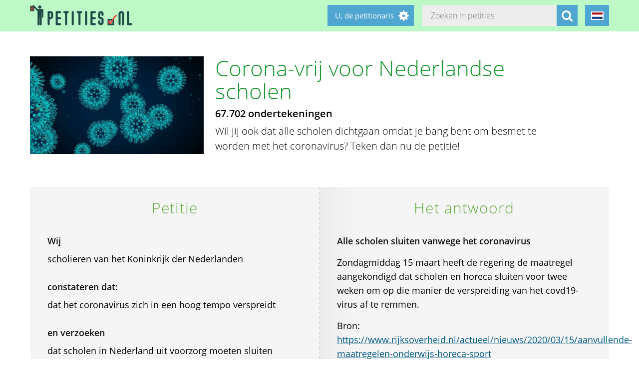

--- FILE ---
content_type: text/html; charset=utf-8
request_url: https://petities.nl/petitions/corona-vrij-voor-nederlandse-scholen?locale=nl&fbclid=IwAR1zXVLyIcCmOlVVMpBxp9j3PaTAqnhqcI2IslPnwtVQakXwgZewIIZRKfc
body_size: 14592
content:
<!DOCTYPE html><html class="no-js" lang="nl"><head><title>Corona-vrij voor Nederlandse scholen - Petities.nl</title><meta content="text/html; charset=UTF-8" http-equiv="Content-Type" /><meta content="width=device-width" name="viewport" /><meta name="csrf-param" content="authenticity_token" />
<meta name="csrf-token" content="5ZRwhzbQZFtb9HvpVmWvJ5CGVH4D/DKkJLm8YimZD9Nib5AUwpqUUHff39eTY8Q/MempM/fZShoEf2lb1/p2JA==" /><link rel="stylesheet" media="screen" href="/assets/application-2cd66f9b13a324ef9757efbbb6eb886047f0ca8f838900142fce0499749b4413.css" /><script src="/assets/application-9a8b852ce0f993624ae14de8252c7d59697bca87cfb1fb5ecf798222812bdc39.js"></script><meta content="https://petities.nl/petitions/corona-vrij-voor-nederlandse-scholen?locale=nl" property="og:url" /><meta content="Corona-vrij voor Nederlandse scholen" property="og:title" /><meta content="https://petities.nl/system/uploads/14057/listing/03D4891D-2BE9-4A86-9658-124B8F7F060C.jpeg?1583175432" property="og:image" /><meta content="Wil jij ook dat alle scholen dichtgaan omdat je bang bent om besmet te worden met het coronavirus? Teken dan nu de petitie!
" property="og:description" /><meta content="summary" property="twitter:card" /><meta content="@petities" property="twitter:site" /></head><body class="vervolg"><header class="header"><div class="header-content"><div class="header-button-container"><a class="header-logo" href="https://petities.nl/?locale=nl"></a></div><div class="header-languages-container"><div class="header-languages-container-active nl"></div><div class="header-languages-container-active-dropdown"><a href="/petitions/corona-vrij-voor-nederlandse-scholen?locale=nl"><div class="header-languages-container-active-dropdown-item nl"></div></a><a href="/petitions/corona-vrij-voor-nederlandse-scholen?locale=en"><div class="header-languages-container-active-dropdown-item en"></div></a></div></div><div class="search-container vervolg whitespace"><form role="search" action="/petitions/search?locale=nl" accept-charset="UTF-8" method="get"><input name="utf8" type="hidden" value="&#x2713;" /><input type="text" name="search" id="search" class="search-container-input" placeholder="Zoeken in petities" /><input type="hidden" name="locale" id="locale" value="nl" /><button class="search-container-button" type="submit"><i class="fa fa-search"></i></button></form></div><div class="header-search-toggle"><i class="fa fa-search"></i></div><div class="header-user-wrapper"><div class="header-user-name">U, de petitionaris</div><div class="header-user-dropdown"><a class="header-user-dropdown-item" href="https://petities.nl/petitions/new?locale=nl">Start een petitie</a><a class="header-user-dropdown-item" href="https://petities.nl/login?locale=nl">Inloggen</a></div></div></div></header><script>$(window).on('scroll', function(){
  if ($(window).width() > 950) {
    floatingElement=$('.petition-form-float-wrapper');
    floatTop=$('.petition-form-wrapper').offset().top - $(window).scrollTop();
    floatBottom=($('.petition-form-wrapper').offset().top + $('.petition-form-wrapper').innerHeight() - floatingElement.height() - 30) - $(window).scrollTop();

    if (floatTop < 0) {
      floatingElement.addClass('floating');
    } else {
      floatingElement.removeClass('floating');
    }

    if (floatBottom < 0) {
      floatingElement.removeClass('floating').addClass('bottom-fixed');
    } else {
      floatingElement.removeClass('bottom-fixed');
    }
  }
});</script><div class="page"><section class="petition-intro-container"><div class="petition-intro-image-container"><img class="petition-intro-image" src="/system/uploads/14057/listing/03D4891D-2BE9-4A86-9658-124B8F7F060C.jpeg?1583175432" alt="03d4891d 2be9 4a86 9658 124b8f7f060c" /></div><div class="petition-intro-info-container"><h1 class="petition-intro-info-title">Corona-vrij voor Nederlandse scholen</h1><div class="petition-intro-info-counter">67.702 ondertekeningen</div><div class="petition-intro-info-text"><p><p>Wil jij ook dat alle scholen dichtgaan omdat je bang bent om besmet te worden met het coronavirus? Teken dan nu de petitie!</p>
</p></div></div></section><section class="petition-container"><div class="petition-text-wrapper"><h2 class="petition-section-title">Petitie</h2><div class="petition-text"><h3>Wij</h3><p>scholieren van het Koninkrijk der Nederlanden</p>
<p>&nbsp;</p><h3>constateren dat:</h3><p>dat het coronavirus zich in een hoog tempo verspreidt</p>
<p>&nbsp;</p><h3>en verzoeken</h3><p>dat scholen in Nederland uit voorzorg moeten sluiten vanwege het snel verspreidende coronavirus.</p>
</div></div><div class="petition-form-wrapper"><h2 class="petition-section-title">Het antwoord</h2><div class="petition-text petition-answer"><h3><p>Alle scholen sluiten vanwege het coronavirus</p>
</h3><p>Zondagmiddag 15 maart heeft de regering de maatregel aangekondigd dat scholen en horeca sluiten voor twee weken om op die manier de verspreiding van het covd19-virus af te remmen. </p>

<p>Bron: <a href="https://www.rijksoverheid.nl/actueel/nieuws/2020/03/15/aanvullende-maatregelen-onderwijs-horeca-sport">https://www.rijksoverheid.nl/actueel/nieuws/2020/03/15/aanvullende-maatregelen-onderwijs-horeca-sport</a></p>

<p><strong>REACTIE PETITIONARIS</strong></p>

<p>Alle ondertekenaars wil ik ontzettend bedanken dat ze hebben getekend. Samen staan we sterk en kun je doelen bereiken!</p>
<p>&nbsp;</p></div><div class="petition-text"><h3>Huidige status</h3>Deze petitie staat niet open om ondertekeningen te verzamelen.<p>&nbsp;</p></div></div></section><section class="petition-details-container"><div class="petition-details" id="detailbox"><h2 class="petition-section-title">Details</h2><div class="petition_field_label">Ontvanger:</div><div class="petition_field_data">Tweede Kamer&nbsp;</div><div class="petition_field_label">Petitieloket:</div><div class="petition_field_data"><a href="/petitions/desks/nederland?locale=nl">Nederland</a>&nbsp;</div><div class="petition_field_label">Einddatum:</div><div class="petition_field_data">15-03-2020&nbsp;</div><div class="petition_field_label">Status:</div><div class="petition_field_data">Beantwoord&nbsp;</div><div class="petition_field_label">Petitionaris:</div><div class="petition_field_data">--&nbsp;</div><div class="petition_field_label">Website:</div><div class="petition_field_data"><a href="https://nl.wikipedia.org/wiki/SARS-CoV-2_in_Nederland">- Wikipedia erover</a><br /><a href="https://www.facebook.com/steuneenpetitie/posts/2971839946200864">- Bericht op Facebook met de aankondiging van deze petitie</a><br /><a href="https://twitter.com/petities/status/1234610721733926912">- Tweet met aankondiging van deze petitie</a><br /></div><div class="clearfix"></div></div><div class="petition-details history" id="history_chart"><h2 class="petition-section-title">Geschiedenis</h2><script>$(document).ready(function(){
  var ctx = $("#chartContainer")[0].getContext("2d");
  var data = {
    labels: ["2025-12-29", "2025-12-30", "2025-12-31", "2026-1-1", "2026-1-2", "2026-1-3", "2026-1-4", "2026-1-5", "2026-1-6", "2026-1-7", "2026-1-8", "2026-1-9", "2026-1-10", "2026-1-11", "2026-1-12", "2026-1-13", "2026-1-14", "2026-1-15", "2026-1-16", "2026-1-17"],
    datasets: [{
      fillColor: "#96c79f",
      data: [0, 0, 0, 0, 0, 0, 0, 0, 0, 0, 0, 0, 0, 0, 0, 0, 0, 0, 0, 0]
    }]
  };
  var myBarChart = new Chart(ctx).Bar(data, {
    showTooltips: true,
    animation: true,
    showScale: true,
    scaleShowGridLines : false,
    barShowStroke : false,
    barValueSpacing: 1,
    tooltipFillColor: "#fff",
    tooltipFontColor: "#000",
  });
});</script><canvas id="chartContainer" style="height:275px; width:100%;"></canvas></div></section></div><div class="social-bar"><div class="social-bar-content"><a class="share-button facebook" href="javascript:fbShare(&#39;https://scholencoronavrij.petities.nl&#39;, &#39;Corona-vrij voor Nederlandse scholen&#39;);"><span class="fa-stack fa-2x"><i class="fa fa-circle fa-stack-2x"></i><i class="fa fa-facebook fa-inverse fa-stack-1x"></i></span></a><a class="share-button twitter" href="javascript:twitterShare(&#39;https://scholencoronavrij.petities.nl&#39;, &#39;Corona-vrij voor Nederlandse scholen&#39;);"><span class="fa-stack fa-2x"><i class="fa fa-circle fa-stack-2x"></i><i class="fa fa-twitter fa-inverse fa-stack-1x"></i></span></a><a class="share-button whatsapp small-only" href="whatsapp://send?text=Corona-vrij%20voor%20Nederlandse%20scholen%20https%3A%2F%2Fscholencoronavrij.petities.nl"><span class="fa-stack fa-2x"><i class="fa fa-circle fa-stack-2x"></i><i class="fa fa-whatsapp fa-inverse fa-stack-1x"></i></span></a><a class="share-button linkedin" href="javascript:lnShare(&#39;https://scholencoronavrij.petities.nl&#39;);"><span class="fa-stack fa-2x"><i class="fa fa-circle fa-stack-2x"></i><i class="fa fa-linkedin fa-inverse fa-stack-1x"></i></span></a><a class="share-button email" href="mailto:?body=https%3A%2F%2Fscholencoronavrij.petities.nl&amp;subject=Petities.nl%3A%20Corona-vrij%20voor%20Nederlandse%20scholen"><span class="fa-stack fa-2x"><i class="fa fa-circle fa-stack-2x"></i><i class="fa fa-envelope fa-inverse fa-stack-1x"></i></span></a><a class="share-button link" href="https://scholencoronavrij.petities.nl"><span class="fa-stack fa-2x"><i class="fa fa-circle fa-stack-2x"></i><i class="fa fa-link fa-inverse fa-stack-1x"></i></span></a></div></div><div class="page"><section><h2 class="petition-section-title">Ondertekeningen</h2><div class="petition-signatures-container" data-behavior="load-remote" data-page="1" data-url="https://petities.nl/petitions/corona-vrij-voor-nederlandse-scholen/signatures/latest?locale=nl"><div class="clearfix"></div></div><div class="navigation-bar"><a class="navigation-loadmore button" data-behavior="load-more-signatures" href="javascript:void(0);">Laad meer ondertekeningen</a><div class="clearfix"></div><a class="navigation-toall" href="/petitions/corona-vrij-voor-nederlandse-scholen/signatures?locale=nl">Naar alle ondertekeningen</a></div></section></div><div class="page vervolg"><section class="vervolg-main"><h1 class="petition-section-title left">Nieuws</h1><div class="update-container" id="petitionnews"><div class="update" id="update-1" style="display:none;"><div class="update-content whitespace"><h2></h2><div class="update-intro"></div><div class="update-date"></div></div></div><div class="update-content whitespace"></div><div class="update" id="update10540" style="display:flex;"><div class="update-content whitespace"><h2>Alle scholen sluiten vanwege het coronavirus</h2><div class="update-intro"><p>Zondagmiddag 15 maart heeft de regering de maatregel aangekondigd dat scholen en horeca sluiten voor twee weken om op die manier de verspreiding van het covd19-virus af te remmen. </p>

<p>Bron: <a href="https://www.rijksoverheid.nl/actueel/nieuws/2020/03/15/aanvullende-maatregelen-onderwijs-horeca-sport">https://www.rijksoverheid.nl/actueel/nieuws/2020/03/15/aanvullende-maatregelen-onderwijs-horeca-sport</a></p>

<p><strong>REACTIE PETITIONARIS</strong></p>

<p>Alle ondertekenaars wil ik ontzettend bedanken dat ze hebben getekend. Samen staan we sterk en kun je doelen bereiken!
. </p>
</div><div class="whitespace"></div><div class="update-date">15-03-2020</div></div></div></div><div class="navigation-bar"></div></section><aside class="vervolg-side"></aside></div><footer class="footer"><div class="footer-content"><aside class="footer-news-list-wrapper"><h2 class="footer-content-title">Updates</h2><ul class="footer-news-list"><li class="footer-news-list-item"><a href="https://petities.nl/updates/door-drukte-worden-ondertekeningen-soms-dubbel-getoond-maar-niet-dubbel-geteld?locale=nl">17-01-2026&nbsp;Door drukte worden ondertekeningen soms dubbel getoond maar niet dubbel geteld</a></li><li class="footer-news-list-item"><a href="https://petities.nl/updates/maak-de-kruising-met-de-haarlemmerweg-veilig-bij-de-ingang-van-het-westerpark?locale=nl">24-12-2025&nbsp;Maak de kruising met de Haarlemmerweg veilig bij de ingang van het Westerpark</a></li><li class="footer-news-list-item"><a href="https://petities.nl/updates/verbied-voertuigen-bij-een-demonstratie?locale=nl">14-12-2025&nbsp;Verbied voertuigen bij een demonstratie</a></li><li class="footer-news-list-item"><a href="https://petities.nl/updates/kies-voor-een-decentrale-europese-digitale-identiteit-met-privacy-by-design?locale=nl">13-10-2025&nbsp;Kies voor een decentrale Europese digitale identiteit met &#39;privacy by design&#39;</a></li><li class="footer-news-list-item"><a href="https://petities.nl/updates/plaats-windmolens-en-leg-zonneparken-neer?locale=nl">27-08-2025&nbsp;Plaats windmolens en leg zonneparken neer</a></li><li class="footer-news-list-item"><a href="https://petities.nl/updates/lanceer-de-aow-ov-kaart?locale=nl">30-07-2025&nbsp;Lanceer de AOW-OV-kaart</a></li></ul></aside><div class="footer-content-block"><div class="footer-content-menu-wrapper"><nav class="footer-content-menu-container"><ul class="footer-content-menu-part left"><li class="footer-content-menu-item"><a href="https://petities.nl/help?locale=nl">Help</a></li><li class="footer-content-menu-item"><a href="https://petities.nl/petitions/new?locale=nl">Start een petitie</a></li><li class="footer-content-menu-item"><a href="https://petities.nl/petitions?locale=nl">Petities</a></li><li class="footer-content-menu-item"><a href="https://petities.nl/petitions/desks?locale=nl">Loketten</a></li><li class="footer-content-menu-item"><a href="https://petities.nl/dashboard?locale=nl">Beheer uw petities</a></li></ul><ul class="footer-content-menu-part right"><li class="footer-content-menu-item"><a href="https://petities.nl/updates?locale=nl">Updates</a></li><li class="footer-content-menu-item"><a href="https://petities.nl/privacy?locale=nl">Uw privacy</a></li><li class="footer-content-menu-item"><a href="https://petities.nl/about?locale=nl">Over petities.nl</a></li><li class="footer-content-menu-item"><a href="https://petities.nl/donate?locale=nl">Steun ons</a></li></ul></nav><a class="donate-button" href="https://petities.nl/donate?locale=nl">Doneer en steun Petities.nl</a></div><div class="footer-content-contactblock"><div class="footer-content-contactblock-section top"><ul class="footer-content-menu"><li class="footer-content-menu-item">Contact</li><li class="footer-content-menu-item"><a href="https://petities.nl/contact?locale=nl">Contactformulier</a></li><li class="footer-content-menu-item"><a href="mailto:webmaster@petities.nl">webmaster@petities.nl</a><br>020 7854412</li></ul></div></div></div></div><div class="footer-sponsor-bar">Hosting gesponsord door<br /><a href="https://www.opendomein.nl/vereniging/over_ons">Vereniging Open Domein</a></div></footer></body></html>